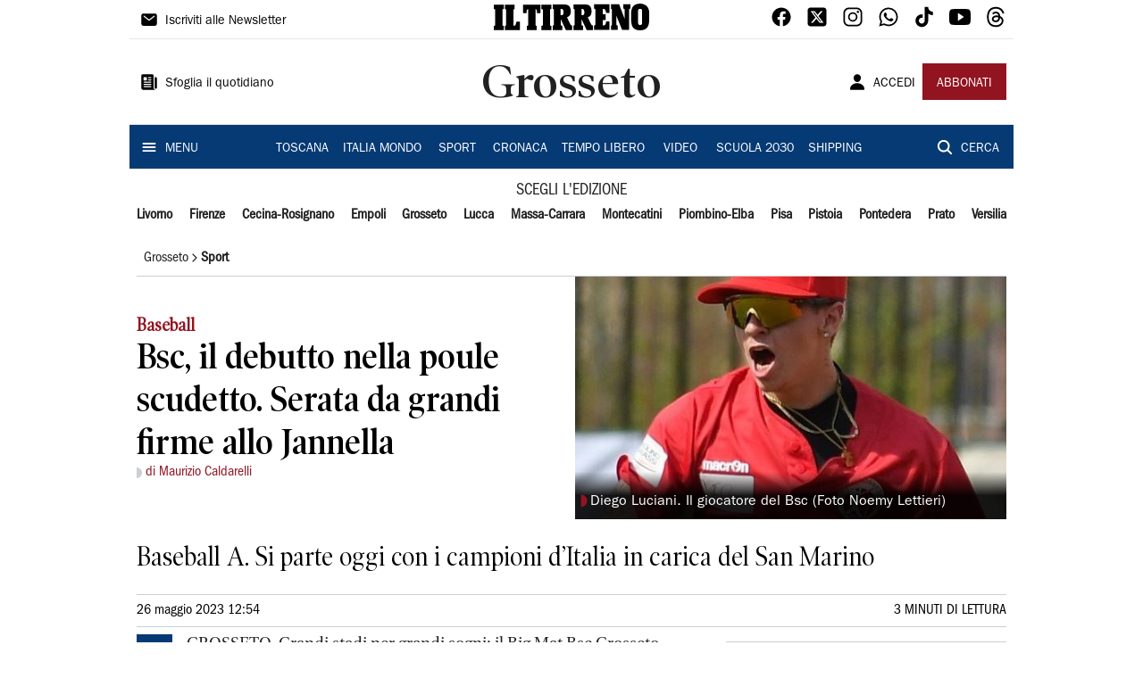

--- FILE ---
content_type: application/javascript; charset=UTF-8
request_url: https://www.iltirreno.it/_next/static/chunks/7047.c6c85407c2b5a215.js
body_size: 1561
content:
"use strict";(self.webpackChunk_N_E=self.webpackChunk_N_E||[]).push([[7047],{97047:function(e,t,n){n.r(t);var r=n(85893),o=n(67294),i=n(31209),a=n(93946),c=n(50594),l=n(11163),s=n(96437),u=n(88085),f=n(38206),x=n(99226),d=n(67720),h=n(80520),b=n(29882),m=n(4111),j=n(77655);t.default=function(e){var t=e.type,n=e.authorization,y=j.DL["il-tirreno"],g=(0,o.useState)(!0),p=g[0],v=g[1],O=(0,l.useRouter)().asPath,Z=(0,o.useMemo)((function(){return n.user===s.aF.Register?s.eO-n.count:s.C9-n.count}),[n]);return!1===y.metered||t!==s.Iq.Default&&t!==s.Iq.Metered||!0!==n.auth||n.user===s.aF.Subscriber?null:(0,r.jsx)(i.Z,{open:p,anchorOrigin:{vertical:"bottom",horizontal:"center"},children:(0,r.jsx)(f.Z,{sx:{backgroundColor:"primary.main"},message:(0,r.jsxs)(u.Z,{children:[(0,r.jsx)(x.Z,{display:"flex",width:1,justifyContent:"flex-end",children:(0,r.jsx)(a.Z,{size:"small","aria-label":"close",color:"white",onClick:function(){v(!1)},children:(0,r.jsx)(c.Z,{fontSize:"small"})})}),(0,r.jsxs)(u.Z,{direction:"row",spacing:1,alignItems:"center",justifyContent:"center",alignContent:"center",sx:{marginBottom:3},children:[(0,r.jsxs)(u.Z,{height:1,paddingLeft:2,paddingRight:2,alignItems:"center",children:[(0,r.jsx)(h.Z,{text:Z,fontFamily:"Franklin_Gothic_Book",fontSize:32}),(0,r.jsx)(h.Z,{text:"ARTICOLI RIMANENTI",fontFamily:"Franklin_Gothic_Book"})]}),(0,r.jsx)(d.Z,{sx:{color:"white.main"},flexItem:!0,orientation:"vertical"}),(0,r.jsxs)(u.Z,{paddingLeft:2,paddingRight:2,alignItems:"center",children:[(0,r.jsx)(h.Z,{text:"SCOPRI LE OFFERTE",fontFamily:"Franklin_Gothic_Book"}),(0,r.jsx)(m.Z,{title:"ABBONATI",href:"https://paywall-crm-prd.saegroup.abinsula.com/il-tirreno/abbonamenti",color:"secondary",variant:"contained"})]}),(0,r.jsx)(d.Z,{sx:{color:"white.main"},flexItem:!0,orientation:"vertical"}),(0,r.jsx)(b.Z,{href:"".concat("/api/auth/login","?returnTo=").concat(O),children:(0,r.jsx)(h.Z,{text:"Sei gi\xe0 iscritto? Accedi",fontFamily:"Franklin_Gothic_Book"})})]})]})})})}},4111:function(e,t,n){var r=n(85893),o=(n(67294),n(83321)),i=n(80520);function a(e,t,n){return t in e?Object.defineProperty(e,t,{value:n,enumerable:!0,configurable:!0,writable:!0}):e[t]=n,e}function c(e){for(var t=1;t<arguments.length;t++){var n=null!=arguments[t]?arguments[t]:{},r=Object.keys(n);"function"===typeof Object.getOwnPropertySymbols&&(r=r.concat(Object.getOwnPropertySymbols(n).filter((function(e){return Object.getOwnPropertyDescriptor(n,e).enumerable})))),r.forEach((function(t){a(e,t,n[t])}))}return e}t.Z=function(e){var t=e.title,n=e.color,a=e.icon,l=e.endIcon,s=e.fontFamily,u=e.variant,f=void 0===u?"text":u,x=e.href,d=e.sx,h=void 0===d?{}:d,b=e.onClick,m=void 0===b?function(){}:b;return x?(0,r.jsx)(o.Z,{color:n,variant:f,startIcon:a,endIcon:l,size:"medium",disableElevation:!0,sx:c({borderRadius:0},h),onClick:m,children:(0,r.jsx)(i.Z,{href:x,component:"a",variant:"button",sx:{textTransform:"none",fontFamily:s,textDecoration:"none"},text:t})}):(0,r.jsx)(o.Z,{color:n,variant:f,startIcon:a,endIcon:l,size:"medium",disableElevation:!0,sx:c({borderRadius:0},h),onClick:m,children:(0,r.jsx)(i.Z,{variant:"button",sx:{textTransform:"none",fontFamily:s},text:t})})}},80520:function(e,t,n){var r=n(85893),o=n(15861);function i(e,t,n){return t in e?Object.defineProperty(e,t,{value:n,enumerable:!0,configurable:!0,writable:!0}):e[t]=n,e}function a(e,t){if(null==e)return{};var n,r,o=function(e,t){if(null==e)return{};var n,r,o={},i=Object.keys(e);for(r=0;r<i.length;r++)n=i[r],t.indexOf(n)>=0||(o[n]=e[n]);return o}(e,t);if(Object.getOwnPropertySymbols){var i=Object.getOwnPropertySymbols(e);for(r=0;r<i.length;r++)n=i[r],t.indexOf(n)>=0||Object.prototype.propertyIsEnumerable.call(e,n)&&(o[n]=e[n])}return o}t.Z=function(e){var t=e.text,n=e.sx,c=void 0===n?{}:n,l=a(e,["text","sx"]);return(0,r.jsx)(o.Z,function(e){for(var t=1;t<arguments.length;t++){var n=null!=arguments[t]?arguments[t]:{},r=Object.keys(n);"function"===typeof Object.getOwnPropertySymbols&&(r=r.concat(Object.getOwnPropertySymbols(n).filter((function(e){return Object.getOwnPropertyDescriptor(n,e).enumerable})))),r.forEach((function(t){i(e,t,n[t])}))}return e}({},l,{sx:c,children:t}))}},29882:function(e,t,n){var r=n(85893);t.Z=function(e){var t=e.href,n=e.target,o=void 0===n?"_self":n,i=e.children;return(0,r.jsx)("a",{style:{textDecoration:"none"},href:t,target:o,children:i})}}}]);

--- FILE ---
content_type: application/javascript; charset=UTF-8
request_url: https://www.iltirreno.it/_next/static/chunks/9273-483a870f6b4888c5.js
body_size: 5635
content:
"use strict";(self.webpackChunk_N_E=self.webpackChunk_N_E||[]).push([[9273],{4111:function(e,t,n){var r=n(85893),i=(n(67294),n(83321)),a=n(80520);function o(e,t,n){return t in e?Object.defineProperty(e,t,{value:n,enumerable:!0,configurable:!0,writable:!0}):e[t]=n,e}function s(e){for(var t=1;t<arguments.length;t++){var n=null!=arguments[t]?arguments[t]:{},r=Object.keys(n);"function"===typeof Object.getOwnPropertySymbols&&(r=r.concat(Object.getOwnPropertySymbols(n).filter((function(e){return Object.getOwnPropertyDescriptor(n,e).enumerable})))),r.forEach((function(t){o(e,t,n[t])}))}return e}t.Z=function(e){var t=e.title,n=e.color,o=e.icon,c=e.endIcon,l=e.fontFamily,u=e.variant,d=void 0===u?"text":u,f=e.href,b=e.sx,h=void 0===b?{}:b,p=e.onClick,y=void 0===p?function(){}:p;return f?(0,r.jsx)(i.Z,{color:n,variant:d,startIcon:o,endIcon:c,size:"medium",disableElevation:!0,sx:s({borderRadius:0},h),onClick:y,children:(0,r.jsx)(a.Z,{href:f,component:"a",variant:"button",sx:{textTransform:"none",fontFamily:l,textDecoration:"none"},text:t})}):(0,r.jsx)(i.Z,{color:n,variant:d,startIcon:o,endIcon:c,size:"medium",disableElevation:!0,sx:s({borderRadius:0},h),onClick:y,children:(0,r.jsx)(a.Z,{variant:"button",sx:{textTransform:"none",fontFamily:l},text:t})})}},29882:function(e,t,n){var r=n(85893);t.Z=function(e){var t=e.href,n=e.target,i=void 0===n?"_self":n,a=e.children;return(0,r.jsx)("a",{style:{textDecoration:"none"},href:t,target:i,children:a})}},39273:function(e,t,n){n.r(t),n.d(t,{default:function(){return Ne}});var r=n(85893),i=n(5152),a=n(32734),o=n(86886),s=n(67720),c=n(99226),l=n(12571),u=n.n(l),d=n(64721),f=n.n(d),b=n(91606),h=n(20356),p=n(67294);function y(e,t){(null==t||t>e.length)&&(t=e.length);for(var n=0,r=new Array(t);n<t;n++)r[n]=e[n];return r}function m(e,t,n){return t in e?Object.defineProperty(e,t,{value:n,enumerable:!0,configurable:!0,writable:!0}):e[t]=n,e}function v(e){return function(e){if(Array.isArray(e))return y(e)}(e)||function(e){if("undefined"!==typeof Symbol&&null!=e[Symbol.iterator]||null!=e["@@iterator"])return Array.from(e)}(e)||function(e,t){if(!e)return;if("string"===typeof e)return y(e,t);var n=Object.prototype.toString.call(e).slice(8,-1);"Object"===n&&e.constructor&&(n=e.constructor.name);if("Map"===n||"Set"===n)return Array.from(n);if("Arguments"===n||/^(?:Ui|I)nt(?:8|16|32)(?:Clamped)?Array$/.test(n))return y(e,t)}(e)||function(){throw new TypeError("Invalid attempt to spread non-iterable instance.\\nIn order to be iterable, non-array objects must have a [Symbol.iterator]() method.")}()}var x=(0,i.default)((function(){return n.e(965).then(n.bind(n,40965))}),{loadableGenerated:{webpack:function(){return[40965]}},ssr:!0}),g=(0,i.default)((function(){return Promise.all([n.e(6066),n.e(4184)]).then(n.bind(n,46066))}),{loadableGenerated:{webpack:function(){return[46066]}},ssr:!0}),j={dots:!0,infinite:!1,speed:500,slidesToScroll:1,arrows:!1},w=["riaperture","rullo","premium","italia_mondo","toscana_economia","tempo_libero","vaschetta_0","vaschetta_1","vaschetta_2","vaschetta_3","vaschetta_4","vaschetta_5","vaschetta_6","vaschetta_7","vaschetta_8"],O=["RUBRICHE_SLIDER","PODCAST_HOME_SLIDER","VIDEO_HOME_SLIDER"],k=function(e){var t=e.children;return e.blocks.length>1?(0,r.jsx)(o.ZP,{container:!0,children:t}):t},S=function(e){var t=e.tag,n=e.layout,i=e.articles,o=e.style,l=(0,b.dD)(),d=(0,p.useMemo)((function(){return l&&f()(w,t)&&!f()(O,n)||l&&"LAYOUT_M_BOXED"===n?a.dy.LAYOUT_C_FULL_WIDTH:a.dy[n]?a.dy[n]:a.dy.LAYOUT_B_BOXED}),[l,n,t]),y=d.type,S=d.blocks;if(y===a.Dy.Grid)return l?S.map((function(e,t){var n=e.indexs,a=e.render;return u()(i,n.start,n.end||i.length).map((function(e,n){return(0,r.jsxs)(p.Fragment,{children:[a(e,n),(0,r.jsx)(s.Z,{sx:{color:"divider.main",marginTop:.5,marginBottom:.5}})]},"article_".concat(t,"_").concat(n))}))})):(0,r.jsx)(k,{blocks:S,children:S.map((function(e,t){var n=e.direction,a=e.size,o=e.indexs,s=e.count,c=e.render;return(0,r.jsx)(x,{index:t,size:a,direction:n,render:c,count:s,articles:u()(i,o.start,o.end||i.length)},t)}))});if(y===a.Dy.Slider&&S.length>0){var P=S[0],C=P.render,D=P.slidesToShow,_=void 0===D?4:D,Z=o===h.b.Podcast||o===h.b.Video?"slick-dots-media":"slick-dots-custom",T=l?2:_;return(0,r.jsxs)(g,function(e){for(var t=1;t<arguments.length;t++){var n=null!=arguments[t]?arguments[t]:{},r=Object.keys(n);"function"===typeof Object.getOwnPropertySymbols&&(r=r.concat(Object.getOwnPropertySymbols(n).filter((function(e){return Object.getOwnPropertyDescriptor(n,e).enumerable})))),r.forEach((function(t){m(e,t,n[t])}))}return e}({},j,{dotsClass:Z,slidesToShow:T,children:[i.map((function(e,t){return(0,r.jsx)(p.Fragment,{children:C(e,t,t===i.length-1,y)},"article_".concat(t))})),T-i.length>0&&v(Array(T-i.length)).map((function(e){return(0,r.jsx)(c.Z,{padding:1},"empty_".concat(e))}))]}))}return null},P=n(18377);function C(e,t,n){return t in e?Object.defineProperty(e,t,{value:n,enumerable:!0,configurable:!0,writable:!0}):e[t]=n,e}function D(e){for(var t=1;t<arguments.length;t++){var n=null!=arguments[t]?arguments[t]:{},r=Object.keys(n);"function"===typeof Object.getOwnPropertySymbols&&(r=r.concat(Object.getOwnPropertySymbols(n).filter((function(e){return Object.getOwnPropertyDescriptor(n,e).enumerable})))),r.forEach((function(t){C(e,t,n[t])}))}return e}var _=function(e){var t=e.style,n=void 0===t?"":t,i=e.children,a=(0,p.useMemo)((function(){return{padding:n===h.b.Sidebar||n===h.b.Ansa?8:0}}),[n]);return n===h.b.Sidebar||n===h.b.Ansa?(0,r.jsx)(P.Z,{padding:D({},a),width:1,children:i}):i},Z=n(88085);function T(e,t,n){return t in e?Object.defineProperty(e,t,{value:n,enumerable:!0,configurable:!0,writable:!0}):e[t]=n,e}function V(e){for(var t=1;t<arguments.length;t++){var n=null!=arguments[t]?arguments[t]:{},r=Object.keys(n);"function"===typeof Object.getOwnPropertySymbols&&(r=r.concat(Object.getOwnPropertySymbols(n).filter((function(e){return Object.getOwnPropertyDescriptor(n,e).enumerable})))),r.forEach((function(t){T(e,t,n[t])}))}return e}function A(e,t){if(null==e)return{};var n,r,i=function(e,t){if(null==e)return{};var n,r,i={},a=Object.keys(e);for(r=0;r<a.length;r++)n=a[r],t.indexOf(n)>=0||(i[n]=e[n]);return i}(e,t);if(Object.getOwnPropertySymbols){var a=Object.getOwnPropertySymbols(e);for(r=0;r<a.length;r++)n=a[r],t.indexOf(n)>=0||Object.prototype.propertyIsEnumerable.call(e,n)&&(i[n]=e[n])}return i}var E=function(e){var t=e.style,n=void 0===t?"":t,i=e.width,a=void 0===i?1:i,o=e.children,s=e.isSlice,c=A(e,["style","width","children","isSlice"]),l=(0,b.dD)(),u=(0,p.useMemo)((function(){switch(n){case h.b.Sidebar:return"gray.main";case h.b.Video:return"secondary.main";case h.b.VideoMain:return"gray.main";case h.b.Podcast:case h.b.Vista:return"primary.main";default:return"white.main"}}),[n]),d=(0,p.useMemo)((function(){switch(n){case h.b.Video:case h.b.Podcast:return{marginTop:2.5};default:return{marginTop:.5}}}),[n]),f=(0,p.useMemo)((function(){switch(n){case h.b.Ansa:return{borderLeft:l?0:1,borderRight:l?0:1,borderBottom:1,borderTop:1,borderRadius:0,borderColor:"divider.main"};case h.b.Sidebar:return{borderTop:1,borderColor:"divider.main"};default:return s?{borderBottom:1,borderColor:"divider.secondary"}:{}}}),[n,l,s]),y=(0,p.useMemo)((function(){return n===h.b.Sidebar?{paddingTop:.5,paddingBottom:.4}:{}}),[n]);return(0,r.jsx)(Z.Z,V({component:"section",spacing:.5,sx:V({backgroundColor:u},d,f,y),width:a},c,{children:o}))},I=n(80520),B=function(e){var t=e.header;return(0,r.jsxs)(Z.Z,{direction:"row",backgroundColor:"primary.main",justifyContent:"space-between",alignItems:"center",height:48,borderTop:1,borderBottom:1,borderColor:"divider.main",children:[(0,r.jsx)(P.Z,{sx:{width:12,height:24,backgroundColor:"white.main",borderTopRightRadius:12,borderBottomRightRadius:12}}),(0,r.jsx)(I.Z,{text:t.title,align:"right",variant:"h5",sx:{color:"white.main",fontFamily:"PoynterOldstyleDisplay-NarBold",paddingRight:1}})]})},M=n(60155);function R(e,t,n){return t in e?Object.defineProperty(e,t,{value:n,enumerable:!0,configurable:!0,writable:!0}):e[t]=n,e}function F(e){for(var t=1;t<arguments.length;t++){var n=null!=arguments[t]?arguments[t]:{},r=Object.keys(n);"function"===typeof Object.getOwnPropertySymbols&&(r=r.concat(Object.getOwnPropertySymbols(n).filter((function(e){return Object.getOwnPropertyDescriptor(n,e).enumerable})))),r.forEach((function(t){R(e,t,n[t])}))}return e}var G={position:"relative",bottom:16,width:40,height:40,padding:8,borderRadius:20,backgroundColor:"white"},L=function(e){var t=e.header,n=e.style;return(0,r.jsxs)(Z.Z,{alignItems:"center",children:[(0,r.jsx)(P.Z,{height:8,backgroundColor:"white.main",width:1}),n===h.b.Video||n===h.b.Vista?(0,r.jsx)(M.giN,{fontSize:24,style:F({},G)}):(0,r.jsx)(M.aek,{fontSize:24,style:F({},G)}),(0,r.jsx)(I.Z,{text:t.title||(n===h.b.Video||n===h.b.Vista?"Ultimi Video":"Ultimi Podcast"),color:"white.main",variant:"h5",fontFamily:"PoynterOldstyleDisplay-NarBold"})]})},z=n(71640),N=n.n(z),U=function(e){var t=e.header,n=e.footer,i=(0,p.useMemo)((function(){return N()(t.title||""," ")}),[t]);return(0,r.jsxs)(Z.Z,{component:"a",href:n.link||"/",spacing:.5,sx:{backgroundColor:"primary.main",height:96,textDecoration:"none"},justifyContent:"space-between",children:[(0,r.jsx)(I.Z,{text:n.title||"",textTransform:"uppercase",textAlign:"center",variant:"subtitle1",fontFamily:"ITCFranklinGothicStd-Book",color:"white.main"}),(0,r.jsx)(Z.Z,{direction:"row",justifyContent:"center",children:i&&i.map((function(e,t){return(0,r.jsx)(I.Z,{text:e,fontFamily:"PoynterOldstyleDisplay-NarBold",variant:"h2",textTransform:"uppercase",textAlign:"center",lineHeight:"0.65",sx:{opacity:i.length>1&&t%2===0?"66%":"100%"},color:"white.main"},t)}))})]})},q=function(e){var t=e.header;return(0,r.jsx)(I.Z,{text:t.title||"",variant:"h5",fontFamily:"PoynterOldstyleDisplay-NarBold",color:"primary.main",textAlign:"end",sx:{padding:1,borderBottom:1,borderColor:"divider.main"}})},H=function(e){var t=e.header,n=e.variant,i=void 0===n?"h5":n,a=e.align,o=(0,b.dD)();return(0,r.jsx)(I.Z,{text:t.title,variant:i,align:a||(o?"center":"left"),sx:{color:"black.main",fontFamily:"PoynterOldstyleDisplay-NarBold",paddingTop:1,paddingBottom:1}})},$=function(e){var t=e.header,n=e.footer,i=e.style;switch(i){case h.b.Sidebar:return t.title&&(0,r.jsx)(B,{header:t});case h.b.Special:return t.title&&(0,r.jsx)(U,{header:t,footer:n});case h.b.Video:case h.b.Podcast:case h.b.Vista:return(0,r.jsx)(L,{style:i,header:t});case h.b.Ansa:return(0,r.jsx)(q,{header:t});case h.b.VideoMain:return(0,r.jsx)(H,{header:t,align:"center",variant:"h6"});default:return t.title&&(0,r.jsx)(H,{header:t})}},Y=n(4111),X=function(e){var t=e.text,n=e.href;return(0,r.jsx)(P.Z,{width:1,display:"flex",alignItems:"center",justifyContent:"center",sx:{padding:1,paddingTop:0},children:t&&(0,r.jsx)(Y.Z,{href:n,title:t.toUpperCase(),color:"secondary",variant:"contained"})})},K=function(e){var t=e.text,n=e.style,i=e.href;return(0,r.jsx)(Y.Z,{href:i,endIcon:(0,r.jsx)(M.mzm,{color:"white"}),title:t.toUpperCase(),color:n===h.b.Video?"secondary":"primary",variant:"contained"})},W=function(e){var t=e.text,n=e.href;return(0,r.jsx)(P.Z,{width:1,display:"flex",alignItems:"center",justifyContent:"flex-end",children:t&&(0,r.jsx)(Y.Z,{href:n,endIcon:(0,r.jsx)(M.qvS,{}),title:t.toUpperCase(),color:"black",variant:"text",padding:0})})},J=function(e){var t=e.footer,n=e.style,i=void 0===n?"":n;return(0,p.useMemo)((function(){switch(i){case h.b.Sidebar:return(0,r.jsx)(X,{text:t.title||null,href:t.link||"/"});case h.b.Video:return(0,r.jsx)(K,{text:"Vedi Tutti",style:i,href:t.link||"/video"});case h.b.Podcast:return(0,r.jsx)(K,{text:"Vedi Tutti",style:i,href:t.link||"/podcast"});case h.b.Vista:return(0,r.jsx)(K,{text:"Vedi Tutti",style:i,href:t.link||"/video-news-by-vista"});case h.b.Special:case h.b.VideoMain:return null;default:return(0,r.jsx)(W,{text:t.title||null,href:t.link||"/"})}}),[i,t])},Q=function(e){var t=e.header,n=e.footer,i=e.style,a=e.isSlice,o=e.width,s=e.children;return(0,r.jsxs)(E,{style:i,isSlice:a,width:o,children:[(0,r.jsx)($,{header:t,footer:n,style:i}),(0,r.jsx)(_,{style:i,children:s}),(0,r.jsx)(J,{footer:n,style:i})]})},ee=function(e){var t=e.slot,n=e.data,i=e.isSlice,a=e.width,o=e.children,s=(0,p.useMemo)((function(){return{title:n.header||null,link:n.headerLink||null}}),[n]),c=(0,p.useMemo)((function(){return{title:n.footer||null,link:n.footerLink||null}}),[n]),l=(0,p.useMemo)((function(){return t.style?t.style:n.style||h.b.Standard}),[n,t]);return(0,r.jsx)(Q,{header:s,footer:c,style:l,isSlice:i,width:a,children:o})},te=n(13311),ne=n.n(te),re=n(8804),ie=n.n(re),ae=n(63105),oe=n.n(ae),se=n(25675),ce=n(29882),le=n(11163),ue=n(62723);function de(e,t,n){return t in e?Object.defineProperty(e,t,{value:n,enumerable:!0,configurable:!0,writable:!0}):e[t]=n,e}function fe(e){for(var t=1;t<arguments.length;t++){var n=null!=arguments[t]?arguments[t]:{},r=Object.keys(n);"function"===typeof Object.getOwnPropertySymbols&&(r=r.concat(Object.getOwnPropertySymbols(n).filter((function(e){return Object.getOwnPropertyDescriptor(n,e).enumerable})))),r.forEach((function(t){de(e,t,n[t])}))}return e}var be=function(e){var t=e.src;return"".concat("https://api-sites-prd.saegroup.abinsula.com","/api/media").concat(t)},he=function(e){var t=e.article,n=(0,le.useRouter)(),i=(0,b.dD)(),a=(0,p.useMemo)((function(){var e=ne()(t.imgs,(function(e){return"testatina"===e.rel&&"headline"===e["atex:objtype"]}));return e||ie()(oe()(t.imgs,(function(e){return"testatina"===e.rel&&"detail"===e["atex:objtype"]})))}),[t]),o=(0,p.useMemo)((function(){var e;return i?(de(e={position:"-webkit-sticky"},"position","sticky"),de(e,"top",i?60:0),de(e,"zIndex",(function(e){return e.zIndex.drawer-1})),e):{}}),[i]);return(0,r.jsx)(P.Z,{width:1,height:1,sx:fe({},o),children:a&&(0,r.jsx)(ce.Z,{href:n.asPath,children:(0,r.jsx)(se.default,{loader:be,src:(0,ue.T1)(a.href),width:a["atex:width"]?a["atex:width"]:1280,height:a["atex:height"]?a["atex:height"]:720,layout:"responsive",alt:a.rel,style:{backgroundColor:"#CBCFD3"},priority:!0})})})},pe=function(e){var t=e.value;return(0,r.jsx)("div",{id:t})},ye=n(80315),me=n(47418),ve=n(34051),xe=n.n(ve),ge=n(91175),je=n.n(ge),we=n(77655);function Oe(e,t,n,r,i,a,o){try{var s=e[a](o),c=s.value}catch(l){return void n(l)}s.done?t(c):Promise.resolve(c).then(r,i)}function ke(e){return function(){var t=this,n=arguments;return new Promise((function(r,i){var a=e.apply(t,n);function o(e){Oe(a,r,i,o,s,"next",e)}function s(e){Oe(a,r,i,o,s,"throw",e)}o(void 0)}))}}function Se(e,t,n){return t in e?Object.defineProperty(e,t,{value:n,enumerable:!0,configurable:!0,writable:!0}):e[t]=n,e}function Pe(e){for(var t=1;t<arguments.length;t++){var n=null!=arguments[t]?arguments[t]:{},r=Object.keys(n);"function"===typeof Object.getOwnPropertySymbols&&(r=r.concat(Object.getOwnPropertySymbols(n).filter((function(e){return Object.getOwnPropertyDescriptor(n,e).enumerable})))),r.forEach((function(t){Se(e,t,n[t])}))}return e}var Ce=(0,i.default)((function(){return Promise.all([n.e(6066),n.e(4184)]).then(n.bind(n,46066))}),{loadableGenerated:{webpack:function(){return[46066]}},ssr:!0}),De=function(){var e,t=(0,p.useState)(null),n=t[0],i=t[1];return(0,p.useEffect)((function(){function e(){return(e=ke(xe().mark((function e(){var t,n;return xe().wrap((function(e){for(;;)switch(e.prev=e.next){case 0:return e.next=2,fetch("".concat("https://api-sites-prd.saegroup.abinsula.com","/api/banners?filters[type][$eq]=testatina&filters[slug][$eq]=").concat("il-tirreno","-banner-middle&populate=image"));case 2:return t=e.sent,e.next=5,t.json();case 5:(n=e.sent)&&i(n);case 7:case"end":return e.stop()}}),e)})))).apply(this,arguments)}!function(){e.apply(this,arguments)}()}),[]),(0,r.jsx)(c.Z,{width:1,justifyContent:"center",padding:1,component:"a",href:n&&je()(n.data)&&je()(n.data).attributes.link,target:"_blank",children:n&&je()(n.data)&&(0,r.jsx)(se.default,{src:"".concat("https://api-sites-prd.saegroup.abinsula.com").concat(null===(e=je()(n.data).attributes.image.data)||void 0===e?void 0:e.attributes.url),alt:"".concat("il-tirreno"," banner middle"),width:1280,height:160})})},_e=function(){var e,t=(0,p.useState)(null),n=t[0],i=t[1];return(0,p.useEffect)((function(){function e(){return(e=ke(xe().mark((function e(){var t,n;return xe().wrap((function(e){for(;;)switch(e.prev=e.next){case 0:return e.next=2,fetch("".concat("https://api-sites-prd.saegroup.abinsula.com","/api/banners?filters[type][$eq]=testatina&filters[slug][$eq]=").concat("il-tirreno","-banner-box-middle&populate=image"));case 2:return t=e.sent,e.next=5,t.json();case 5:(n=e.sent)&&i(n);case 7:case"end":return e.stop()}}),e)})))).apply(this,arguments)}!function(){e.apply(this,arguments)}()}),[]),(0,r.jsx)(c.Z,{width:1,justifyContent:"center",padding:1,component:"a",href:n&&je()(n.data)&&je()(n.data).attributes.link,target:"_blank",children:n&&je()(n.data)&&(0,r.jsx)(se.default,{src:"".concat("https://api-sites-prd.saegroup.abinsula.com").concat(null===(e=je()(n.data).attributes.image.data)||void 0===e?void 0:e.attributes.url),alt:"".concat("il-tirreno"," banner box middle"),width:900,height:900})})},Ze={dots:!0,infinite:!1,speed:500,slidesToScroll:1,arrows:!1},Te=function(e){return e.src},Ve=function(){var e=(0,b.dD)(),t=e?2:3;return(0,r.jsxs)(c.Z,{width:1,height:150,children:[(0,r.jsx)(I.Z,{text:"Network SAE",variant:"h5",align:e?"center":"left",sx:{color:"black.main",fontFamily:"PoynterOldstyleDisplay-NarBold",paddingTop:1,paddingBottom:1}}),(0,r.jsx)(Ce,Pe({},Ze,{dotsClass:"slick-dots-custom",slidesToShow:t,children:we.IK.map((function(e,t){return(0,r.jsx)(c.Z,{border:1,sx:{backgroundColor:e.color,borderRadius:1,borderColor:"#e6e6e6",height:"80px",width:"100px",display:"flex",justifyContent:"center",alignContent:"center",paddingLeft:1,paddingRight:1},children:(0,r.jsx)("a",{href:e.href,target:"_blank",rel:"noreferrer",children:(0,r.jsx)(se.default,{loader:Te,src:e.logo,alt:e.label,width:300,height:80,objectFit:"contain",unoptimized:!0})})},"site_".concat(t))}))}))]})},Ae=(0,i.default)((function(){return n.e(7564).then(n.bind(n,87564))}),{loadableGenerated:{webpack:function(){return[87564]}},ssr:!0}),Ee=(0,i.default)((function(){return n.e(45).then(n.bind(n,45))}),{loadableGenerated:{webpack:function(){return[45]}},ssr:!0}),Ie=(0,i.default)((function(){return n.e(3625).then(n.bind(n,93625))}),{loadableGenerated:{webpack:function(){return[93625]}},ssr:!0}),Be=(0,i.default)((function(){return n.e(5791).then(n.bind(n,35791))}),{loadableGenerated:{webpack:function(){return[35791]}},ssr:!0}),Me=(0,i.default)((function(){return n.e(2378).then(n.bind(n,62378))}),{loadableGenerated:{webpack:function(){return[62378]}},ssr:!1}),Re=(0,i.default)((function(){return n.e(8294).then(n.bind(n,78294))}),{loadableGenerated:{webpack:function(){return[78294]}},ssr:!1}),Fe=(0,i.default)((function(){return n.e(7853).then(n.bind(n,77853))}),{loadableGenerated:{webpack:function(){return[77853]}},ssr:!1}),Ge=(0,i.default)((function(){return Promise.all([n.e(9669),n.e(6066),n.e(3743),n.e(4694)]).then(n.bind(n,64694))}),{loadableGenerated:{webpack:function(){return[64694]}},ssr:!0}),Le=(0,i.default)((function(){return n.e(3123).then(n.bind(n,73123))}),{loadableGenerated:{webpack:function(){return[73123]}},ssr:!1}),ze=function(e){var t=e.value,n=e.data;switch(t){case"sae":return(0,r.jsx)(Ve,{});case"newsletter":return(0,r.jsx)(Ae,{});case"mammemagazine":return(0,r.jsx)(Ie,{});case"subscribe":return(0,r.jsx)(Ee,{});case"promo":return(0,r.jsx)(Me,{});case"rss":return(0,r.jsx)(Ge,{});case"scuola":return(0,r.jsx)(Re,{});case"sponsor":return(0,r.jsx)(Fe,{sponsor:n});case"la-nuova-sardegna-top-1000":return(0,r.jsx)(Be,{});case"sky":return(0,r.jsx)(Le,{});case"".concat("il-tirreno","-banner-middle"):return(0,r.jsx)(De,{});case"".concat("il-tirreno","-banner-box-middle"):return(0,r.jsx)(_e,{});default:return null}},Ne=function(e){var t,n=e.div,i=e.data,a=e.isSlice,s=void 0!==a&&a,c=e.width,l=(0,ye.l)().conf,u=(0,b.dD)();if(n.device===me.A.Mobile&&!u)return null;if(n.device===me.A.Desktop&&u)return null;if(n.key&&i){var d=n.style?n.style:i.style||h.b.Standard;return(0,r.jsx)(ee,{slot:n,data:i,isSlice:s,width:c,children:(0,r.jsx)(S,{tag:n.key,layout:i.layout,articles:i.articles,style:d})},n.key)}return n.image&&i?(0,r.jsx)(he,{article:i.articles}):n.adv?(0,r.jsx)(pe,{value:n.adv},n.adv):n.banner?(0,r.jsx)(ze,{value:n.banner,data:i},n.banner):n.sponsor?(0,r.jsx)(o.ZP,{container:!0,children:null===(t=n.sponsor)||void 0===t?void 0:t.map((function(e){return(0,r.jsx)(ze,{value:"sponsor",data:e},e)}))}):n.evolution&&l.evolutionADV[n.evolution]&&!0===l.evolutionADV.enabled?(0,r.jsx)("div",{style:{marginTop:"8px",marginBottom:"8px"},className:l.evolutionADV[n.evolution].class,"data-adunitid":l.evolutionADV[n.evolution].adunitid}):null}},20356:function(e,t,n){n.d(t,{b:function(){return r}});var r={Sidebar:"sidebar",Standard:"standard",Video:"video",VideoMain:"video_main",Podcast:"podcast",Special:"speciale colore",Ansa:"ansa",Vista:"vista"}}}]);